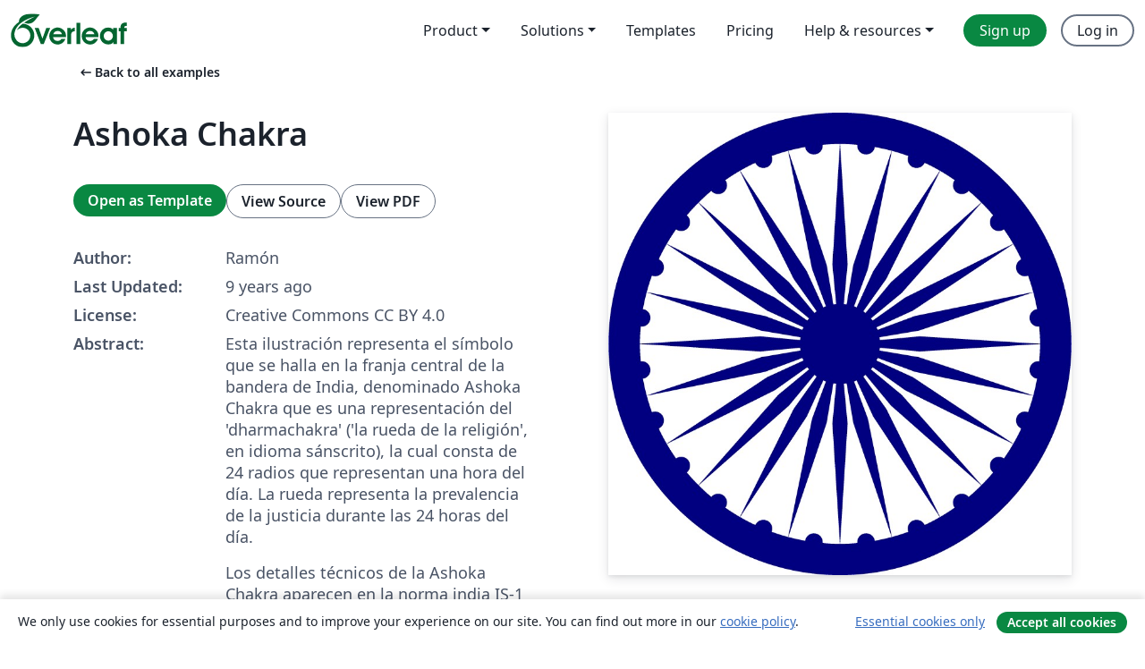

--- FILE ---
content_type: text/html; charset=utf-8
request_url: https://www.overleaf.com/latex/examples/ashoka-chakra/bvpsxnrnswzy
body_size: 11733
content:
<!DOCTYPE html><html lang="en"><head><title translate="no">Ashoka Chakra - Overleaf, Online LaTeX Editor</title><meta name="twitter:title" content="Ashoka Chakra"><meta name="og:title" content="Ashoka Chakra"><meta name="description" content="Esta ilustración representa el símbolo que se halla en la franja central de la bandera de India, denominado Ashoka Chakra que es una representación del &amp;#39;dhar..."><meta itemprop="description" content="Esta ilustración representa el símbolo que se halla en la franja central de la bandera de India, denominado Ashoka Chakra que es una representación del &amp;#39;dhar..."><meta itemprop="image" content="https://writelatex.s3.amazonaws.com/published_ver/4693.jpeg?X-Amz-Expires=14400&amp;X-Amz-Date=20260121T014326Z&amp;X-Amz-Algorithm=AWS4-HMAC-SHA256&amp;X-Amz-Credential=AKIAWJBOALPNFPV7PVH5/20260121/us-east-1/s3/aws4_request&amp;X-Amz-SignedHeaders=host&amp;X-Amz-Signature=a60ced8047b40f345c8e3b0181f4ebbf6f2b5bbbc3162783c9a614967f26d4aa"><meta name="image" content="https://writelatex.s3.amazonaws.com/published_ver/4693.jpeg?X-Amz-Expires=14400&amp;X-Amz-Date=20260121T014326Z&amp;X-Amz-Algorithm=AWS4-HMAC-SHA256&amp;X-Amz-Credential=AKIAWJBOALPNFPV7PVH5/20260121/us-east-1/s3/aws4_request&amp;X-Amz-SignedHeaders=host&amp;X-Amz-Signature=a60ced8047b40f345c8e3b0181f4ebbf6f2b5bbbc3162783c9a614967f26d4aa"><meta itemprop="name" content="Overleaf, the Online LaTeX Editor"><meta name="twitter:card" content="summary"><meta name="twitter:site" content="@overleaf"><meta name="twitter:description" content="An online LaTeX editor that’s easy to use. No installation, real-time collaboration, version control, hundreds of LaTeX templates, and more."><meta name="twitter:image" content="https://cdn.overleaf.com/img/ol-brand/overleaf_og_logo.png"><meta property="fb:app_id" content="400474170024644"><meta property="og:description" content="An online LaTeX editor that’s easy to use. No installation, real-time collaboration, version control, hundreds of LaTeX templates, and more."><meta property="og:image" content="https://cdn.overleaf.com/img/ol-brand/overleaf_og_logo.png"><meta property="og:type" content="website"><meta name="viewport" content="width=device-width, initial-scale=1.0, user-scalable=yes"><link rel="icon" sizes="32x32" href="https://cdn.overleaf.com/favicon-32x32.png"><link rel="icon" sizes="16x16" href="https://cdn.overleaf.com/favicon-16x16.png"><link rel="icon" href="https://cdn.overleaf.com/favicon.svg" type="image/svg+xml"><link rel="apple-touch-icon" href="https://cdn.overleaf.com/apple-touch-icon.png"><link rel="mask-icon" href="https://cdn.overleaf.com/mask-favicon.svg" color="#046530"><link rel="canonical" href="https://www.overleaf.com/latex/examples/ashoka-chakra/bvpsxnrnswzy"><link rel="manifest" href="https://cdn.overleaf.com/web.sitemanifest"><link rel="stylesheet" href="https://cdn.overleaf.com/stylesheets/main-style-afe04ae5b3f262f1f6a9.css" id="main-stylesheet"><link rel="alternate" href="https://www.overleaf.com/latex/examples/ashoka-chakra/bvpsxnrnswzy" hreflang="en"><link rel="alternate" href="https://cs.overleaf.com/latex/examples/ashoka-chakra/bvpsxnrnswzy" hreflang="cs"><link rel="alternate" href="https://es.overleaf.com/latex/examples/ashoka-chakra/bvpsxnrnswzy" hreflang="es"><link rel="alternate" href="https://pt.overleaf.com/latex/examples/ashoka-chakra/bvpsxnrnswzy" hreflang="pt"><link rel="alternate" href="https://fr.overleaf.com/latex/examples/ashoka-chakra/bvpsxnrnswzy" hreflang="fr"><link rel="alternate" href="https://de.overleaf.com/latex/examples/ashoka-chakra/bvpsxnrnswzy" hreflang="de"><link rel="alternate" href="https://sv.overleaf.com/latex/examples/ashoka-chakra/bvpsxnrnswzy" hreflang="sv"><link rel="alternate" href="https://tr.overleaf.com/latex/examples/ashoka-chakra/bvpsxnrnswzy" hreflang="tr"><link rel="alternate" href="https://it.overleaf.com/latex/examples/ashoka-chakra/bvpsxnrnswzy" hreflang="it"><link rel="alternate" href="https://cn.overleaf.com/latex/examples/ashoka-chakra/bvpsxnrnswzy" hreflang="zh-CN"><link rel="alternate" href="https://no.overleaf.com/latex/examples/ashoka-chakra/bvpsxnrnswzy" hreflang="no"><link rel="alternate" href="https://ru.overleaf.com/latex/examples/ashoka-chakra/bvpsxnrnswzy" hreflang="ru"><link rel="alternate" href="https://da.overleaf.com/latex/examples/ashoka-chakra/bvpsxnrnswzy" hreflang="da"><link rel="alternate" href="https://ko.overleaf.com/latex/examples/ashoka-chakra/bvpsxnrnswzy" hreflang="ko"><link rel="alternate" href="https://ja.overleaf.com/latex/examples/ashoka-chakra/bvpsxnrnswzy" hreflang="ja"><link rel="preload" href="https://cdn.overleaf.com/js/en-json-5ad38e24360864b7ad90.js" as="script" nonce="lXpHWZnBRpFsSh3vTKUFlQ=="><script type="text/javascript" nonce="lXpHWZnBRpFsSh3vTKUFlQ==" id="ga-loader" data-ga-token="UA-112092690-1" data-ga-token-v4="G-RV4YBCCCWJ" data-cookie-domain=".overleaf.com" data-session-analytics-id="182efbea-f8b2-4582-8865-1f8efc6c2455">var gaSettings = document.querySelector('#ga-loader').dataset;
var gaid = gaSettings.gaTokenV4;
var gaToken = gaSettings.gaToken;
var cookieDomain = gaSettings.cookieDomain;
var sessionAnalyticsId = gaSettings.sessionAnalyticsId;
if(gaid) {
    var additionalGaConfig = sessionAnalyticsId ? { 'user_id': sessionAnalyticsId } : {};
    window.dataLayer = window.dataLayer || [];
    function gtag(){
        dataLayer.push(arguments);
    }
    gtag('js', new Date());
    gtag('config', gaid, { 'anonymize_ip': true, ...additionalGaConfig });
}
if (gaToken) {
    window.ga = window.ga || function () {
        (window.ga.q = window.ga.q || []).push(arguments);
    }, window.ga.l = 1 * new Date();
}
var loadGA = window.olLoadGA = function() {
    if (gaid) {
        var s = document.createElement('script');
        s.setAttribute('async', 'async');
        s.setAttribute('src', 'https://www.googletagmanager.com/gtag/js?id=' + gaid);
        document.querySelector('head').append(s);
    } 
    if (gaToken) {
        (function(i,s,o,g,r,a,m){i['GoogleAnalyticsObject']=r;i[r]=i[r]||function(){
        (i[r].q=i[r].q||[]).push(arguments)},i[r].l=1*new Date();a=s.createElement(o),
        m=s.getElementsByTagName(o)[0];a.async=1;a.src=g;m.parentNode.insertBefore(a,m)
        })(window,document,'script','//www.google-analytics.com/analytics.js','ga');
        ga('create', gaToken, cookieDomain.replace(/^\./, ""));
        ga('set', 'anonymizeIp', true);
        if (sessionAnalyticsId) {
            ga('set', 'userId', sessionAnalyticsId);
        }
        ga('send', 'pageview');
    }
};
// Check if consent given (features/cookie-banner)
var oaCookie = document.cookie.split('; ').find(function(cookie) {
    return cookie.startsWith('oa=');
});
if(oaCookie) {
    var oaCookieValue = oaCookie.split('=')[1];
    if(oaCookieValue === '1') {
        loadGA();
    }
}
</script><meta name="ol-csrfToken" content="4RSsMk52-uhzaquwIP_OBo_qOqa6CK-VRukw"><meta name="ol-baseAssetPath" content="https://cdn.overleaf.com/"><meta name="ol-mathJaxPath" content="/js/libs/mathjax-3.2.2/es5/tex-svg-full.js"><meta name="ol-dictionariesRoot" content="/js/dictionaries/0.0.3/"><meta name="ol-usersEmail" content=""><meta name="ol-ab" data-type="json" content="{}"><meta name="ol-user_id"><meta name="ol-i18n" data-type="json" content="{&quot;currentLangCode&quot;:&quot;en&quot;}"><meta name="ol-ExposedSettings" data-type="json" content="{&quot;isOverleaf&quot;:true,&quot;appName&quot;:&quot;Overleaf&quot;,&quot;adminEmail&quot;:&quot;support@overleaf.com&quot;,&quot;dropboxAppName&quot;:&quot;Overleaf&quot;,&quot;ieeeBrandId&quot;:15,&quot;hasAffiliationsFeature&quot;:true,&quot;hasSamlFeature&quot;:true,&quot;samlInitPath&quot;:&quot;/saml/ukamf/init&quot;,&quot;hasLinkUrlFeature&quot;:true,&quot;hasLinkedProjectFileFeature&quot;:true,&quot;hasLinkedProjectOutputFileFeature&quot;:true,&quot;siteUrl&quot;:&quot;https://www.overleaf.com&quot;,&quot;emailConfirmationDisabled&quot;:false,&quot;maxEntitiesPerProject&quot;:2000,&quot;maxUploadSize&quot;:52428800,&quot;projectUploadTimeout&quot;:120000,&quot;recaptchaSiteKey&quot;:&quot;6LebiTwUAAAAAMuPyjA4pDA4jxPxPe2K9_ndL74Q&quot;,&quot;recaptchaDisabled&quot;:{&quot;invite&quot;:true,&quot;login&quot;:false,&quot;passwordReset&quot;:false,&quot;register&quot;:false,&quot;addEmail&quot;:false},&quot;textExtensions&quot;:[&quot;tex&quot;,&quot;latex&quot;,&quot;sty&quot;,&quot;cls&quot;,&quot;bst&quot;,&quot;bib&quot;,&quot;bibtex&quot;,&quot;txt&quot;,&quot;tikz&quot;,&quot;mtx&quot;,&quot;rtex&quot;,&quot;md&quot;,&quot;asy&quot;,&quot;lbx&quot;,&quot;bbx&quot;,&quot;cbx&quot;,&quot;m&quot;,&quot;lco&quot;,&quot;dtx&quot;,&quot;ins&quot;,&quot;ist&quot;,&quot;def&quot;,&quot;clo&quot;,&quot;ldf&quot;,&quot;rmd&quot;,&quot;lua&quot;,&quot;gv&quot;,&quot;mf&quot;,&quot;yml&quot;,&quot;yaml&quot;,&quot;lhs&quot;,&quot;mk&quot;,&quot;xmpdata&quot;,&quot;cfg&quot;,&quot;rnw&quot;,&quot;ltx&quot;,&quot;inc&quot;],&quot;editableFilenames&quot;:[&quot;latexmkrc&quot;,&quot;.latexmkrc&quot;,&quot;makefile&quot;,&quot;gnumakefile&quot;],&quot;validRootDocExtensions&quot;:[&quot;tex&quot;,&quot;Rtex&quot;,&quot;ltx&quot;,&quot;Rnw&quot;],&quot;fileIgnorePattern&quot;:&quot;**/{{__MACOSX,.git,.texpadtmp,.R}{,/**},.!(latexmkrc),*.{dvi,aux,log,toc,out,pdfsync,synctex,synctex(busy),fdb_latexmk,fls,nlo,ind,glo,gls,glg,bbl,blg,doc,docx,gz,swp}}&quot;,&quot;sentryAllowedOriginRegex&quot;:&quot;^(https://[a-z]+\\\\.overleaf.com|https://cdn.overleaf.com|https://compiles.overleafusercontent.com)/&quot;,&quot;sentryDsn&quot;:&quot;https://4f0989f11cb54142a5c3d98b421b930a@app.getsentry.com/34706&quot;,&quot;sentryEnvironment&quot;:&quot;production&quot;,&quot;sentryRelease&quot;:&quot;3fca81ea1aaa1427da62102cb638f0b288e609b2&quot;,&quot;hotjarId&quot;:&quot;5148484&quot;,&quot;hotjarVersion&quot;:&quot;6&quot;,&quot;enableSubscriptions&quot;:true,&quot;gaToken&quot;:&quot;UA-112092690-1&quot;,&quot;gaTokenV4&quot;:&quot;G-RV4YBCCCWJ&quot;,&quot;propensityId&quot;:&quot;propensity-001384&quot;,&quot;cookieDomain&quot;:&quot;.overleaf.com&quot;,&quot;templateLinks&quot;:[{&quot;name&quot;:&quot;Journal articles&quot;,&quot;url&quot;:&quot;/gallery/tagged/academic-journal&quot;,&quot;trackingKey&quot;:&quot;academic-journal&quot;},{&quot;name&quot;:&quot;Books&quot;,&quot;url&quot;:&quot;/gallery/tagged/book&quot;,&quot;trackingKey&quot;:&quot;book&quot;},{&quot;name&quot;:&quot;Formal letters&quot;,&quot;url&quot;:&quot;/gallery/tagged/formal-letter&quot;,&quot;trackingKey&quot;:&quot;formal-letter&quot;},{&quot;name&quot;:&quot;Assignments&quot;,&quot;url&quot;:&quot;/gallery/tagged/homework&quot;,&quot;trackingKey&quot;:&quot;homework-assignment&quot;},{&quot;name&quot;:&quot;Posters&quot;,&quot;url&quot;:&quot;/gallery/tagged/poster&quot;,&quot;trackingKey&quot;:&quot;poster&quot;},{&quot;name&quot;:&quot;Presentations&quot;,&quot;url&quot;:&quot;/gallery/tagged/presentation&quot;,&quot;trackingKey&quot;:&quot;presentation&quot;},{&quot;name&quot;:&quot;Reports&quot;,&quot;url&quot;:&quot;/gallery/tagged/report&quot;,&quot;trackingKey&quot;:&quot;lab-report&quot;},{&quot;name&quot;:&quot;CVs and résumés&quot;,&quot;url&quot;:&quot;/gallery/tagged/cv&quot;,&quot;trackingKey&quot;:&quot;cv&quot;},{&quot;name&quot;:&quot;Theses&quot;,&quot;url&quot;:&quot;/gallery/tagged/thesis&quot;,&quot;trackingKey&quot;:&quot;thesis&quot;},{&quot;name&quot;:&quot;view_all&quot;,&quot;url&quot;:&quot;/latex/templates&quot;,&quot;trackingKey&quot;:&quot;view-all&quot;}],&quot;labsEnabled&quot;:true,&quot;wikiEnabled&quot;:true,&quot;templatesEnabled&quot;:true,&quot;cioWriteKey&quot;:&quot;2530db5896ec00db632a&quot;,&quot;cioSiteId&quot;:&quot;6420c27bb72163938e7d&quot;,&quot;linkedInInsightsPartnerId&quot;:&quot;7472905&quot;}"><meta name="ol-splitTestVariants" data-type="json" content="{&quot;hotjar-marketing&quot;:&quot;enabled&quot;}"><meta name="ol-splitTestInfo" data-type="json" content="{&quot;hotjar-marketing&quot;:{&quot;phase&quot;:&quot;release&quot;,&quot;badgeInfo&quot;:{&quot;tooltipText&quot;:&quot;&quot;,&quot;url&quot;:&quot;&quot;}}}"><meta name="ol-algolia" data-type="json" content="{&quot;appId&quot;:&quot;SK53GL4JLY&quot;,&quot;apiKey&quot;:&quot;9ac63d917afab223adbd2cd09ad0eb17&quot;,&quot;indexes&quot;:{&quot;wiki&quot;:&quot;learn-wiki&quot;,&quot;gallery&quot;:&quot;gallery-production&quot;}}"><meta name="ol-isManagedAccount" data-type="boolean"><meta name="ol-shouldLoadHotjar" data-type="boolean" content></head><body class="website-redesign" data-theme="default"><a class="skip-to-content" href="#main-content">Skip to content</a><nav class="navbar navbar-default navbar-main navbar-expand-lg website-redesign-navbar" aria-label="Primary"><div class="container-fluid navbar-container"><div class="navbar-header"><a class="navbar-brand" href="/" aria-label="Overleaf"><div class="navbar-logo"></div></a></div><button class="navbar-toggler collapsed" id="navbar-toggle-btn" type="button" data-bs-toggle="collapse" data-bs-target="#navbar-main-collapse" aria-controls="navbar-main-collapse" aria-expanded="false" aria-label="Toggle Navigation"><span class="material-symbols" aria-hidden="true" translate="no">menu</span></button><div class="navbar-collapse collapse" id="navbar-main-collapse"><ul class="nav navbar-nav navbar-right ms-auto" role="menubar"><!-- loop over header_extras--><li class="dropdown subdued" role="none"><button class="dropdown-toggle" aria-haspopup="true" aria-expanded="false" data-bs-toggle="dropdown" role="menuitem" event-tracking="menu-expand" event-tracking-mb="true" event-tracking-trigger="click" event-segmentation="{&quot;item&quot;:&quot;product&quot;,&quot;location&quot;:&quot;top-menu&quot;}">Product</button><ul class="dropdown-menu dropdown-menu-end" role="menu"><li role="none"><a class="dropdown-item" role="menuitem" href="/about/features-overview" event-tracking="menu-click" event-tracking-mb="true" event-tracking-trigger="click" event-segmentation='{"item":"premium-features","location":"top-menu"}'>Features</a></li><li role="none"><a class="dropdown-item" role="menuitem" href="/about/ai-features" event-tracking="menu-click" event-tracking-mb="true" event-tracking-trigger="click" event-segmentation='{"item":"ai-features","location":"top-menu"}'>AI</a></li></ul></li><li class="dropdown subdued" role="none"><button class="dropdown-toggle" aria-haspopup="true" aria-expanded="false" data-bs-toggle="dropdown" role="menuitem" event-tracking="menu-expand" event-tracking-mb="true" event-tracking-trigger="click" event-segmentation="{&quot;item&quot;:&quot;solutions&quot;,&quot;location&quot;:&quot;top-menu&quot;}">Solutions</button><ul class="dropdown-menu dropdown-menu-end" role="menu"><li role="none"><a class="dropdown-item" role="menuitem" href="/for/enterprises" event-tracking="menu-click" event-tracking-mb="true" event-tracking-trigger="click" event-segmentation='{"item":"enterprises","location":"top-menu"}'>For business</a></li><li role="none"><a class="dropdown-item" role="menuitem" href="/for/universities" event-tracking="menu-click" event-tracking-mb="true" event-tracking-trigger="click" event-segmentation='{"item":"universities","location":"top-menu"}'>For universities</a></li><li role="none"><a class="dropdown-item" role="menuitem" href="/for/government" event-tracking="menu-click" event-tracking-mb="true" event-tracking-trigger="click" event-segmentation='{"item":"government","location":"top-menu"}'>For government</a></li><li role="none"><a class="dropdown-item" role="menuitem" href="/for/publishers" event-tracking="menu-click" event-tracking-mb="true" event-tracking-trigger="click" event-segmentation='{"item":"publishers","location":"top-menu"}'>For publishers</a></li><li role="none"><a class="dropdown-item" role="menuitem" href="/about/customer-stories" event-tracking="menu-click" event-tracking-mb="true" event-tracking-trigger="click" event-segmentation='{"item":"customer-stories","location":"top-menu"}'>Customer stories</a></li></ul></li><li class="subdued" role="none"><a class="nav-link subdued" role="menuitem" href="/latex/templates" event-tracking="menu-click" event-tracking-mb="true" event-tracking-trigger="click" event-segmentation='{"item":"templates","location":"top-menu"}'>Templates</a></li><li class="subdued" role="none"><a class="nav-link subdued" role="menuitem" href="/user/subscription/plans" event-tracking="menu-click" event-tracking-mb="true" event-tracking-trigger="click" event-segmentation='{"item":"pricing","location":"top-menu"}'>Pricing</a></li><li class="dropdown subdued nav-item-help" role="none"><button class="dropdown-toggle" aria-haspopup="true" aria-expanded="false" data-bs-toggle="dropdown" role="menuitem" event-tracking="menu-expand" event-tracking-mb="true" event-tracking-trigger="click" event-segmentation="{&quot;item&quot;:&quot;help-and-resources&quot;,&quot;location&quot;:&quot;top-menu&quot;}">Help & resources</button><ul class="dropdown-menu dropdown-menu-end" role="menu"><li role="none"><a class="dropdown-item" role="menuitem" href="/learn" event-tracking="menu-click" event-tracking-mb="true" event-tracking-trigger="click" event-segmentation='{"item":"learn","location":"top-menu"}'>Documentation</a></li><li role="none"><a class="dropdown-item" role="menuitem" href="/for/community/resources" event-tracking="menu-click" event-tracking-mb="true" event-tracking-trigger="click" event-segmentation='{"item":"help-guides","location":"top-menu"}'>Help guides</a></li><li role="none"><a class="dropdown-item" role="menuitem" href="/about/why-latex" event-tracking="menu-click" event-tracking-mb="true" event-tracking-trigger="click" event-segmentation='{"item":"why-latex","location":"top-menu"}'>Why LaTeX?</a></li><li role="none"><a class="dropdown-item" role="menuitem" href="/blog" event-tracking="menu-click" event-tracking-mb="true" event-tracking-trigger="click" event-segmentation='{"item":"blog","location":"top-menu"}'>Blog</a></li><li role="none"><a class="dropdown-item" role="menuitem" data-ol-open-contact-form-modal="contact-us" data-bs-target="#contactUsModal" href data-bs-toggle="modal" event-tracking="menu-click" event-tracking-mb="true" event-tracking-trigger="click" event-segmentation='{"item":"contact","location":"top-menu"}'><span>Contact us</span></a></li></ul></li><!-- logged out--><!-- register link--><li class="primary" role="none"><a class="nav-link" role="menuitem" href="/register" event-tracking="menu-click" event-tracking-action="clicked" event-tracking-trigger="click" event-tracking-mb="true" event-segmentation='{"page":"/latex/examples/ashoka-chakra/bvpsxnrnswzy","item":"register","location":"top-menu"}'>Sign up</a></li><!-- login link--><li role="none"><a class="nav-link" role="menuitem" href="/login" event-tracking="menu-click" event-tracking-action="clicked" event-tracking-trigger="click" event-tracking-mb="true" event-segmentation='{"page":"/latex/examples/ashoka-chakra/bvpsxnrnswzy","item":"login","location":"top-menu"}'>Log in</a></li><!-- projects link and account menu--></ul></div></div></nav><main class="gallery content content-page" id="main-content"><div class="container"><div class="row previous-page-link-container"><div class="col-lg-6"><a class="previous-page-link" href="/latex/examples"><span class="material-symbols material-symbols-rounded" aria-hidden="true" translate="no">arrow_left_alt</span>Back to all examples</a></div></div><div class="row"><div class="col-md-6 template-item-left-section"><div class="row"><div class="col-md-12"><div class="gallery-item-title"><h1 class="h2">Ashoka Chakra</h1></div></div></div><div class="row cta-links-container"><div class="col-md-12 cta-links"><a class="btn btn-primary cta-link" href="/project/new/template/4693?id=6436238&amp;mainFile=main.tex&amp;templateName=Ashoka+Chakra&amp;texImage=texlive-full%3A2025.1" event-tracking-mb="true" event-tracking="gallery-open-template" event-tracking-trigger="click">Open as Template</a><button class="btn btn-secondary cta-link" data-bs-toggle="modal" data-bs-target="#modalViewSource" event-tracking-mb="true" event-tracking="gallery-view-source" event-tracking-trigger="click">View Source</button><a class="btn btn-secondary cta-link" href="/latex/examples/ashoka-chakra/bvpsxnrnswzy.pdf" target="_blank" event-tracking-mb="true" event-tracking="gallery-download-pdf" event-tracking-trigger="click">View PDF</a></div></div><div class="template-details-container"><div class="template-detail"><div><b>Author:</b></div><div>Ramón</div></div><div class="template-detail"><div><b>Last Updated:</b></div><div><span data-bs-toggle="tooltip" data-bs-placement="bottom" data-timestamp-for-title="1475550170">9 years ago</span></div></div><div class="template-detail"><div><b>License:</b></div><div>Creative Commons CC BY 4.0</div></div><div class="template-detail"><div><b>Abstract:</b></div><div class="gallery-abstract" data-ol-mathjax><p>Esta ilustración representa el símbolo que se halla en la franja central de la bandera de India, denominado Ashoka Chakra que es una representación del 'dharmachakra' ('la rueda de la religión', en idioma sánscrito), la cual consta de 24 radios que representan una hora del día. La rueda representa la prevalencia de la justicia durante las 24 horas del día. </p>

<p>Los detalles técnicos de la Ashoka Chakra aparecen en la norma india IS-1 de 1968, refrendada en el año 2003. El archivo se halla en la página <a href="https://law.resource.org/pub/in/bis/S12/is.1.1968.pdf" rel="nofollow">https://law.resource.org/pub/in/bis/S12/is.1.1968.pdf</a> (pp. 13-14)</p>
</div></div><div class="template-detail tags"><div><b>Tags:</b></div><div><div class="badge-link-list"><a class="badge-link badge-link-light" href="/gallery/tagged/tikz"><span class="badge text-dark bg-light"><span class="badge-content" data-badge-tooltip data-bs-placement="bottom" data-bs-title="TikZ">TikZ</span></span></a><a class="badge-link badge-link-light" href="/gallery/tagged/dynamic-figures"><span class="badge text-dark bg-light"><span class="badge-content" data-badge-tooltip data-bs-placement="bottom" data-bs-title="Dynamic Figures">Dynamic Figures</span></span></a><a class="badge-link badge-link-light" href="/gallery/tagged/insignia"><span class="badge text-dark bg-light"><span class="badge-content" data-badge-tooltip data-bs-placement="bottom" data-bs-title="Flags/Emblems/Insignia">Flags/Emblems/Insignia</span></span></a></div></div></div></div></div><div class="col-md-6 template-item-right-section"><div class="entry"><div class="row"><div class="col-md-12"><div class="gallery-large-pdf-preview"><img src="https://writelatex.s3.amazonaws.com/published_ver/4693.jpeg?X-Amz-Expires=14400&amp;X-Amz-Date=20260121T014326Z&amp;X-Amz-Algorithm=AWS4-HMAC-SHA256&amp;X-Amz-Credential=AKIAWJBOALPNFPV7PVH5/20260121/us-east-1/s3/aws4_request&amp;X-Amz-SignedHeaders=host&amp;X-Amz-Signature=a60ced8047b40f345c8e3b0181f4ebbf6f2b5bbbc3162783c9a614967f26d4aa" alt="Ashoka Chakra"></div></div></div></div></div></div><div class="row section-row"><div class="col-md-12"><div class="begin-now-card"><div class="card card-pattern"><div class="card-body"><p class="dm-mono"><span class="font-size-display-xs"><span class="text-purple-bright">\begin</span><wbr><span class="text-green-bright">{</span><span>now</span><span class="text-green-bright">}</span></span></p><p>Discover why over 25 million people worldwide trust Overleaf with their work.</p><p class="card-links"><a class="btn btn-primary card-link" href="/register">Sign up for free</a><a class="btn card-link btn-secondary" href="/user/subscription/plans">Explore all plans</a></p></div></div></div></div></div></div></main><div class="modal fade" id="modalViewSource" tabindex="-1" role="dialog" aria-labelledby="modalViewSourceTitle" aria-hidden="true"><div class="modal-dialog" role="document"><div class="modal-content"><div class="modal-header"><h3 class="modal-title" id="modalViewSourceTitle">Source</h3><button class="btn-close" type="button" data-bs-dismiss="modal" aria-label="Close"></button></div><div class="modal-body"><pre><code>% \title{Ashoka Chakra}
\documentclass[]{standalone}
\usepackage{tikz, verbatim}

\begin{comment}
Esta ilustración representa el símbolo que se halla en la franja central de la bandera de India, denominado Ashoka Chakra que es una representación del 'dharmachakra' ('la rueda de la religión', en idioma sánscrito), la cual consta de 24 radios que representan una hora del día. La rueda representa la prevalencia de la justicia durante las 24 horas del día. 

Los detalles técnicos de la Ashoka Chakra aparecen en la norma india IS-1 de 1968, refrendada en el año 2003. El archivo se halla en la página https://law.resource.org/pub/in/bis/S12/is.1.1968.pdf (pp. 13-14)

\end{comment}

% Definición de color azul marino (NavyBlue)
\definecolor{NavyBlue}{HTML}{000080} 
\tikzstyle{estilo}=[draw=NavyBlue,fill=NavyBlue] % Estilo de las formas geométricas usadas.

\begin{document}
\scalebox{0.2}{
\begin{tikzpicture}
	\draw[estilo, even odd rule] (0,0) circle (92.5) (0,0) circle (80); % La opción &quot;even odd rule&quot; permite rellenar solamente el área entre dos círculos
   	\draw[estilo] (0,0) circle (16);
	\foreach \x in {0,..., 23}{
		\draw[estilo] (7.5+15*\x:80) circle (3.5); % Colocación de semicírculos
		\draw[estilo, rotate=15*\x] (0,0)--(5.38:32)--(80,0)--(-5.38:32)--cycle; % Radio de la rueda
	}
\end{tikzpicture}
}
\end{document}</code></pre></div><div class="modal-footer"><button class="btn btn-secondary" type="button" data-bs-dismiss="modal">Close</button></div></div></div></div><footer class="fat-footer hidden-print website-redesign-fat-footer"><div class="fat-footer-container"><div class="fat-footer-sections"><div class="footer-section" id="footer-brand"><a class="footer-brand" href="/" aria-label="Overleaf"></a></div><div class="footer-section"><h2 class="footer-section-heading">About</h2><ul class="list-unstyled"><li><a href="/about">About us</a></li><li><a href="https://digitalscience.pinpointhq.com/">Careers</a></li><li><a href="/blog">Blog</a></li></ul></div><div class="footer-section"><h2 class="footer-section-heading">Solutions</h2><ul class="list-unstyled"><li><a href="/for/enterprises">For business</a></li><li><a href="/for/universities">For universities</a></li><li><a href="/for/government">For government</a></li><li><a href="/for/publishers">For publishers</a></li><li><a href="/about/customer-stories">Customer stories</a></li></ul></div><div class="footer-section"><h2 class="footer-section-heading">Learn</h2><ul class="list-unstyled"><li><a href="/learn/latex/Learn_LaTeX_in_30_minutes">Learn LaTeX in 30 minutes</a></li><li><a href="/latex/templates">Templates</a></li><li><a href="/events/webinars">Webinars</a></li><li><a href="/learn/latex/Tutorials">Tutorials</a></li><li><a href="/learn/latex/Inserting_Images">How to insert images</a></li><li><a href="/learn/latex/Tables">How to create tables</a></li></ul></div><div class="footer-section"><h2 class="footer-section-heading">Pricing</h2><ul class="list-unstyled"><li><a href="/user/subscription/plans?itm_referrer=footer-for-indv">For individuals</a></li><li><a href="/user/subscription/plans?plan=group&amp;itm_referrer=footer-for-groups">For groups and organizations</a></li><li><a href="/user/subscription/plans?itm_referrer=footer-for-students#student-annual">For students</a></li></ul></div><div class="footer-section"><h2 class="footer-section-heading">Get involved</h2><ul class="list-unstyled"><li><a href="https://forms.gle/67PSpN1bLnjGCmPQ9">Let us know what you think</a></li></ul></div><div class="footer-section"><h2 class="footer-section-heading">Help</h2><ul class="list-unstyled"><li><a href="/learn">Documentation </a></li><li><a href="/contact">Contact us </a></li><li><a href="https://status.overleaf.com/">Website status</a></li></ul></div></div><div class="fat-footer-base"><div class="fat-footer-base-section fat-footer-base-meta"><div class="fat-footer-base-item"><div class="fat-footer-base-copyright">© 2026 Overleaf</div><a href="/legal">Privacy and Terms</a><a href="https://www.digital-science.com/security-certifications/">Compliance</a></div><ul class="fat-footer-base-item list-unstyled fat-footer-base-language"><li class="dropdown dropup subdued language-picker" dropdown><button class="btn btn-link btn-inline-link" id="language-picker-toggle" dropdown-toggle data-ol-lang-selector-tooltip data-bs-toggle="dropdown" aria-haspopup="true" aria-expanded="false" aria-label="Select Language" tooltip="Language" title="Language"><span class="material-symbols" aria-hidden="true" translate="no">translate</span>&nbsp;<span class="language-picker-text">English</span></button><ul class="dropdown-menu dropdown-menu-sm-width" role="menu" aria-labelledby="language-picker-toggle"><li class="dropdown-header">Language</li><li class="lng-option"><a class="menu-indent dropdown-item active" href="https://www.overleaf.com/latex/examples/ashoka-chakra/bvpsxnrnswzy" role="menuitem" aria-selected="true">English<span class="material-symbols dropdown-item-trailing-icon" aria-hidden="true" translate="no">check</span></a></li><li class="lng-option"><a class="menu-indent dropdown-item" href="https://cs.overleaf.com/latex/examples/ashoka-chakra/bvpsxnrnswzy" role="menuitem" aria-selected="false">Čeština</a></li><li class="lng-option"><a class="menu-indent dropdown-item" href="https://es.overleaf.com/latex/examples/ashoka-chakra/bvpsxnrnswzy" role="menuitem" aria-selected="false">Español</a></li><li class="lng-option"><a class="menu-indent dropdown-item" href="https://pt.overleaf.com/latex/examples/ashoka-chakra/bvpsxnrnswzy" role="menuitem" aria-selected="false">Português</a></li><li class="lng-option"><a class="menu-indent dropdown-item" href="https://fr.overleaf.com/latex/examples/ashoka-chakra/bvpsxnrnswzy" role="menuitem" aria-selected="false">Français</a></li><li class="lng-option"><a class="menu-indent dropdown-item" href="https://de.overleaf.com/latex/examples/ashoka-chakra/bvpsxnrnswzy" role="menuitem" aria-selected="false">Deutsch</a></li><li class="lng-option"><a class="menu-indent dropdown-item" href="https://sv.overleaf.com/latex/examples/ashoka-chakra/bvpsxnrnswzy" role="menuitem" aria-selected="false">Svenska</a></li><li class="lng-option"><a class="menu-indent dropdown-item" href="https://tr.overleaf.com/latex/examples/ashoka-chakra/bvpsxnrnswzy" role="menuitem" aria-selected="false">Türkçe</a></li><li class="lng-option"><a class="menu-indent dropdown-item" href="https://it.overleaf.com/latex/examples/ashoka-chakra/bvpsxnrnswzy" role="menuitem" aria-selected="false">Italiano</a></li><li class="lng-option"><a class="menu-indent dropdown-item" href="https://cn.overleaf.com/latex/examples/ashoka-chakra/bvpsxnrnswzy" role="menuitem" aria-selected="false">简体中文</a></li><li class="lng-option"><a class="menu-indent dropdown-item" href="https://no.overleaf.com/latex/examples/ashoka-chakra/bvpsxnrnswzy" role="menuitem" aria-selected="false">Norsk</a></li><li class="lng-option"><a class="menu-indent dropdown-item" href="https://ru.overleaf.com/latex/examples/ashoka-chakra/bvpsxnrnswzy" role="menuitem" aria-selected="false">Русский</a></li><li class="lng-option"><a class="menu-indent dropdown-item" href="https://da.overleaf.com/latex/examples/ashoka-chakra/bvpsxnrnswzy" role="menuitem" aria-selected="false">Dansk</a></li><li class="lng-option"><a class="menu-indent dropdown-item" href="https://ko.overleaf.com/latex/examples/ashoka-chakra/bvpsxnrnswzy" role="menuitem" aria-selected="false">한국어</a></li><li class="lng-option"><a class="menu-indent dropdown-item" href="https://ja.overleaf.com/latex/examples/ashoka-chakra/bvpsxnrnswzy" role="menuitem" aria-selected="false">日本語</a></li></ul></li></ul></div><div class="fat-footer-base-section fat-footer-base-social"><div class="fat-footer-base-item"><a class="fat-footer-social x-logo" href="https://x.com/overleaf"><svg xmlns="http://www.w3.org/2000/svg" viewBox="0 0 1200 1227" height="25"><path d="M714.163 519.284L1160.89 0H1055.03L667.137 450.887L357.328 0H0L468.492 681.821L0 1226.37H105.866L515.491 750.218L842.672 1226.37H1200L714.137 519.284H714.163ZM569.165 687.828L521.697 619.934L144.011 79.6944H306.615L611.412 515.685L658.88 583.579L1055.08 1150.3H892.476L569.165 687.854V687.828Z"></path></svg><span class="visually-hidden">Overleaf on X</span></a><a class="fat-footer-social facebook-logo" href="https://www.facebook.com/overleaf.editor"><svg xmlns="http://www.w3.org/2000/svg" viewBox="0 0 666.66668 666.66717" height="25"><defs><clipPath id="a" clipPathUnits="userSpaceOnUse"><path d="M0 700h700V0H0Z"></path></clipPath></defs><g clip-path="url(#a)" transform="matrix(1.33333 0 0 -1.33333 -133.333 800)"><path class="background" d="M0 0c0 138.071-111.929 250-250 250S-500 138.071-500 0c0-117.245 80.715-215.622 189.606-242.638v166.242h-51.552V0h51.552v32.919c0 85.092 38.508 124.532 122.048 124.532 15.838 0 43.167-3.105 54.347-6.211V81.986c-5.901.621-16.149.932-28.882.932-40.993 0-56.832-15.528-56.832-55.9V0h81.659l-14.028-76.396h-67.631v-171.773C-95.927-233.218 0-127.818 0 0" fill="#0866ff" transform="translate(600 350)"></path><path class="text" d="m0 0 14.029 76.396H-67.63v27.019c0 40.372 15.838 55.899 56.831 55.899 12.733 0 22.981-.31 28.882-.931v69.253c-11.18 3.106-38.509 6.212-54.347 6.212-83.539 0-122.048-39.441-122.048-124.533V76.396h-51.552V0h51.552v-166.242a250.559 250.559 0 0 1 60.394-7.362c10.254 0 20.358.632 30.288 1.831V0Z" fill="#fff" transform="translate(447.918 273.604)"></path></g></svg><span class="visually-hidden">Overleaf on Facebook</span></a><a class="fat-footer-social linkedin-logo" href="https://www.linkedin.com/company/writelatex-limited"><svg xmlns="http://www.w3.org/2000/svg" viewBox="0 0 72 72" height="25"><g fill="none" fill-rule="evenodd"><path class="background" fill="#0B66C3" d="M8 72h56a8 8 0 0 0 8-8V8a8 8 0 0 0-8-8H8a8 8 0 0 0-8 8v56a8 8 0 0 0 8 8"></path><path class="text" fill="#FFF" d="M62 62H51.316V43.802c0-4.99-1.896-7.777-5.845-7.777-4.296 0-6.54 2.901-6.54 7.777V62H28.632V27.333H38.93v4.67s3.096-5.729 10.453-5.729c7.353 0 12.617 4.49 12.617 13.777zM16.35 22.794c-3.508 0-6.35-2.864-6.35-6.397C10 12.864 12.842 10 16.35 10c3.507 0 6.347 2.864 6.347 6.397 0 3.533-2.84 6.397-6.348 6.397ZM11.032 62h10.736V27.333H11.033V62"></path></g></svg><span class="visually-hidden">Overleaf on LinkedIn</span></a></div></div></div></div></footer><section class="cookie-banner hidden-print hidden" aria-label="Cookie banner"><div class="cookie-banner-content">We only use cookies for essential purposes and to improve your experience on our site. You can find out more in our <a href="/legal#Cookies">cookie policy</a>.</div><div class="cookie-banner-actions"><button class="btn btn-link btn-sm" type="button" data-ol-cookie-banner-set-consent="essential">Essential cookies only</button><button class="btn btn-primary btn-sm" type="button" data-ol-cookie-banner-set-consent="all">Accept all cookies</button></div></section><div class="modal fade" id="contactUsModal" tabindex="-1" aria-labelledby="contactUsModalLabel" data-ol-contact-form-modal="contact-us"><div class="modal-dialog"><form name="contactForm" data-ol-async-form data-ol-contact-form data-ol-contact-form-with-search="true" role="form" aria-label="Contact us" action="/support"><input name="inbox" type="hidden" value="support"><div class="modal-content"><div class="modal-header"><h4 class="modal-title" id="contactUsModalLabel">Get in touch</h4><button class="btn-close" type="button" data-bs-dismiss="modal" aria-label="Close"><span aria-hidden="true"></span></button></div><div class="modal-body"><div data-ol-not-sent><div class="modal-form-messages"><div class="form-messages-bottom-margin" data-ol-form-messages-new-style="" role="alert"></div><div class="notification notification-type-error" hidden data-ol-custom-form-message="error_performing_request" role="alert" aria-live="polite"><div class="notification-icon"><span class="material-symbols" aria-hidden="true" translate="no">error</span></div><div class="notification-content text-left">Something went wrong. Please try again..</div></div></div><label class="form-label" for="contact-us-email-638">Email</label><div class="mb-3"><input class="form-control" name="email" id="contact-us-email-638" required type="email" spellcheck="false" maxlength="255" value="" data-ol-contact-form-email-input></div><div class="form-group"><label class="form-label" for="contact-us-subject-638">Subject</label><div class="mb-3"><input class="form-control" name="subject" id="contact-us-subject-638" required autocomplete="off" maxlength="255"><div data-ol-search-results-wrapper hidden><ul class="dropdown-menu contact-suggestions-dropdown show" data-ol-search-results aria-role="region" aria-label="Help articles matching your subject"><li class="dropdown-header">Have you checked our <a href="/learn/kb" target="_blank">knowledge base</a>?</li><li><hr class="dropdown-divider"></li><div data-ol-search-results-container></div></ul></div></div></div><label class="form-label" for="contact-us-sub-subject-638">What do you need help with?</label><div class="mb-3"><select class="form-select" name="subSubject" id="contact-us-sub-subject-638" required autocomplete="off"><option selected disabled>Please select…</option><option>Using LaTeX</option><option>Using the Overleaf Editor</option><option>Using Writefull</option><option>Logging in or managing your account</option><option>Managing your subscription</option><option>Using premium features</option><option>Contacting the Sales team</option><option>Other</option></select></div><label class="form-label" for="contact-us-project-url-638">Affected project URL (Optional)</label><div class="mb-3"><input class="form-control" name="projectUrl" id="contact-us-project-url-638"></div><label class="form-label" for="contact-us-message-638">Let us know how we can help</label><div class="mb-3"><textarea class="form-control contact-us-modal-textarea" name="message" id="contact-us-message-638" required type="text"></textarea></div><div class="mb-3 d-none"><label class="visually-hidden" for="important-message">Important message</label><input class="form-control" name="important_message" id="important-message"></div></div><div class="mt-2" data-ol-sent hidden><h5 class="message-received">Message received</h5><p>Thanks for getting in touch. Our team will get back to you by email as soon as possible.</p><p>Email:&nbsp;<span data-ol-contact-form-thank-you-email></span></p></div></div><div class="modal-footer" data-ol-not-sent><button class="btn btn-primary" type="submit" data-ol-disabled-inflight event-tracking="form-submitted-contact-us" event-tracking-mb="true" event-tracking-trigger="click" event-segmentation="{&quot;location&quot;:&quot;contact-us-form&quot;}"><span data-ol-inflight="idle">Send message</span><span hidden data-ol-inflight="pending">Sending&hellip;</span></button></div></div></form></div></div></body><script type="text/javascript" nonce="lXpHWZnBRpFsSh3vTKUFlQ==" src="https://cdn.overleaf.com/js/runtime-acf0066e8fa5d5d668bd.js"></script><script type="text/javascript" nonce="lXpHWZnBRpFsSh3vTKUFlQ==" src="https://cdn.overleaf.com/js/27582-79e5ed8c65f6833386ec.js"></script><script type="text/javascript" nonce="lXpHWZnBRpFsSh3vTKUFlQ==" src="https://cdn.overleaf.com/js/29088-e3f6cf68f932ee256fec.js"></script><script type="text/javascript" nonce="lXpHWZnBRpFsSh3vTKUFlQ==" src="https://cdn.overleaf.com/js/8732-61de629a6fc4a719a5e1.js"></script><script type="text/javascript" nonce="lXpHWZnBRpFsSh3vTKUFlQ==" src="https://cdn.overleaf.com/js/11229-f88489299ead995b1003.js"></script><script type="text/javascript" nonce="lXpHWZnBRpFsSh3vTKUFlQ==" src="https://cdn.overleaf.com/js/bootstrap-6faaf78625873fafb726.js"></script><script type="text/javascript" nonce="lXpHWZnBRpFsSh3vTKUFlQ==" src="https://cdn.overleaf.com/js/27582-79e5ed8c65f6833386ec.js"></script><script type="text/javascript" nonce="lXpHWZnBRpFsSh3vTKUFlQ==" src="https://cdn.overleaf.com/js/29088-e3f6cf68f932ee256fec.js"></script><script type="text/javascript" nonce="lXpHWZnBRpFsSh3vTKUFlQ==" src="https://cdn.overleaf.com/js/62382-0a4f25c3829fc56de629.js"></script><script type="text/javascript" nonce="lXpHWZnBRpFsSh3vTKUFlQ==" src="https://cdn.overleaf.com/js/16164-b8450ba94d9bab0bbae1.js"></script><script type="text/javascript" nonce="lXpHWZnBRpFsSh3vTKUFlQ==" src="https://cdn.overleaf.com/js/45250-424aec613d067a9a3e96.js"></script><script type="text/javascript" nonce="lXpHWZnBRpFsSh3vTKUFlQ==" src="https://cdn.overleaf.com/js/24686-731b5e0a16bfe66018de.js"></script><script type="text/javascript" nonce="lXpHWZnBRpFsSh3vTKUFlQ==" src="https://cdn.overleaf.com/js/99612-000be62f228c87d764b4.js"></script><script type="text/javascript" nonce="lXpHWZnBRpFsSh3vTKUFlQ==" src="https://cdn.overleaf.com/js/8732-61de629a6fc4a719a5e1.js"></script><script type="text/javascript" nonce="lXpHWZnBRpFsSh3vTKUFlQ==" src="https://cdn.overleaf.com/js/26348-e10ddc0eb984edb164b0.js"></script><script type="text/javascript" nonce="lXpHWZnBRpFsSh3vTKUFlQ==" src="https://cdn.overleaf.com/js/56215-8bbbe2cf23164e6294c4.js"></script><script type="text/javascript" nonce="lXpHWZnBRpFsSh3vTKUFlQ==" src="https://cdn.overleaf.com/js/22204-a9cc5e83c68d63a4e85e.js"></script><script type="text/javascript" nonce="lXpHWZnBRpFsSh3vTKUFlQ==" src="https://cdn.overleaf.com/js/47304-61d200ba111e63e2d34c.js"></script><script type="text/javascript" nonce="lXpHWZnBRpFsSh3vTKUFlQ==" src="https://cdn.overleaf.com/js/97910-33b5ae496770c42a6456.js"></script><script type="text/javascript" nonce="lXpHWZnBRpFsSh3vTKUFlQ==" src="https://cdn.overleaf.com/js/84586-354bd17e13382aba4161.js"></script><script type="text/javascript" nonce="lXpHWZnBRpFsSh3vTKUFlQ==" src="https://cdn.overleaf.com/js/97519-6759d15ea9ad7f4d6c85.js"></script><script type="text/javascript" nonce="lXpHWZnBRpFsSh3vTKUFlQ==" src="https://cdn.overleaf.com/js/81920-0120c779815f6c20abc9.js"></script><script type="text/javascript" nonce="lXpHWZnBRpFsSh3vTKUFlQ==" src="https://cdn.overleaf.com/js/99420-f66284da885ccc272b79.js"></script><script type="text/javascript" nonce="lXpHWZnBRpFsSh3vTKUFlQ==" src="https://cdn.overleaf.com/js/11229-f88489299ead995b1003.js"></script><script type="text/javascript" nonce="lXpHWZnBRpFsSh3vTKUFlQ==" src="https://cdn.overleaf.com/js/77474-c60464f50f9e7c4965bb.js"></script><script type="text/javascript" nonce="lXpHWZnBRpFsSh3vTKUFlQ==" src="https://cdn.overleaf.com/js/92439-14c18d886f5c8eb09f1b.js"></script><script type="text/javascript" nonce="lXpHWZnBRpFsSh3vTKUFlQ==" src="https://cdn.overleaf.com/js/771-e29b63a856e12bea8891.js"></script><script type="text/javascript" nonce="lXpHWZnBRpFsSh3vTKUFlQ==" src="https://cdn.overleaf.com/js/41735-7fa4bf6a02e25a4513fd.js"></script><script type="text/javascript" nonce="lXpHWZnBRpFsSh3vTKUFlQ==" src="https://cdn.overleaf.com/js/81331-ef104ada1a443273f6c2.js"></script><script type="text/javascript" nonce="lXpHWZnBRpFsSh3vTKUFlQ==" src="https://cdn.overleaf.com/js/modules/v2-templates/pages/gallery-10cda45d6b388ef1e9d8.js"></script><script type="text/javascript" nonce="lXpHWZnBRpFsSh3vTKUFlQ==" src="https://cdn.overleaf.com/js/27582-79e5ed8c65f6833386ec.js"></script><script type="text/javascript" nonce="lXpHWZnBRpFsSh3vTKUFlQ==" src="https://cdn.overleaf.com/js/tracking-68d16a86768b7bfb2b22.js"></script></html>